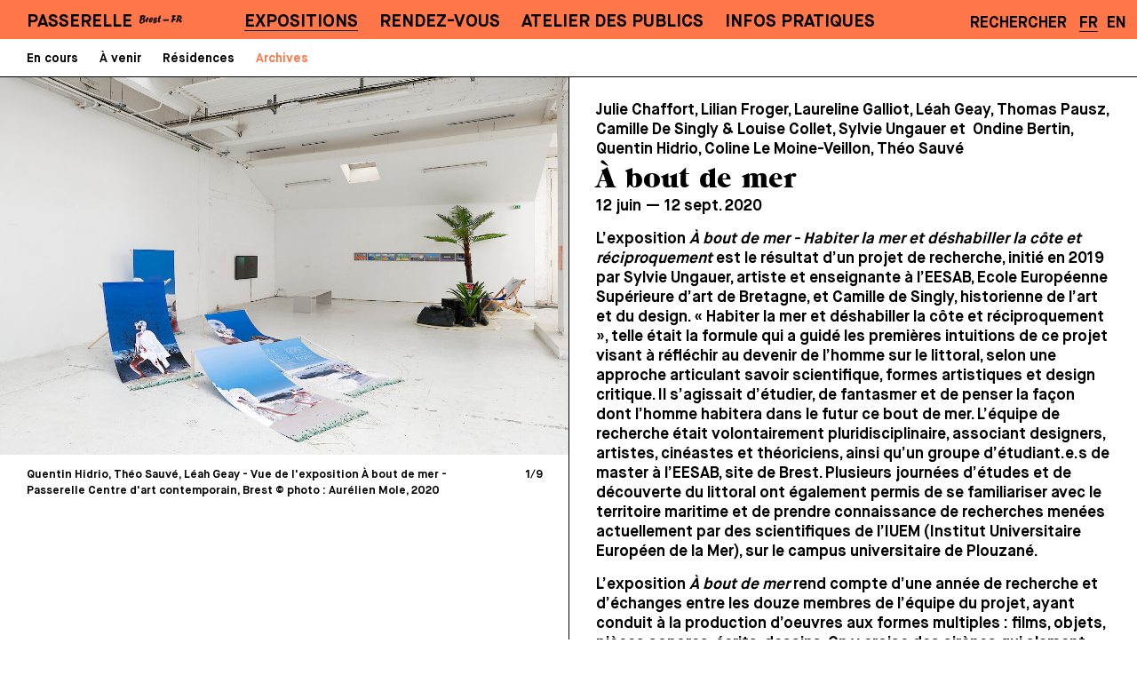

--- FILE ---
content_type: text/html; charset=UTF-8
request_url: https://cac-passerelle.com/expositions/archives/a-bout-de-mer/
body_size: 6241
content:
<!DOCTYPE html>

	<html lang="fr">

<head>
			<meta name=viewport content="width=device-width,initial-scale=0.8">
	<meta name="pinterest" content="nopin">
	<!-- Forces user OUT of IE's compatibility mode and removes "broken page" icon --> 
	<meta http-equiv="X-UA-Compatible" content="IE=edge,chrome=1">

	<meta charset="utf-8">

	
	<title>
			À bout de mer | Passerelle, centre d’art contemporain d’intérêt national		</title>




	<meta property="og:url"			content="https://www.cac-passerelle.com/" />
	<meta property="og:type"		content="website" />
			<meta property="og:title"	content="À bout de mer | Passerelle, centre d’art contemporain d’intérêt national" />
	
	<meta property="og:description"	content="Lieu d’exposition d’art contemporain, de production, de diffusion et de médiation installé depuis 1988 dans un exceptionnel site industriel de 4000 m2 en plein cœur de Brest." />
		<meta property="og:image"		content="https://www.cac-passerelle.com/site/assets/files/1/passerelle_logo_noir.1400x0-tiny.png" />
	
	<link href="/site/templates/assets/css/vendor/normalize.css" rel="stylesheet">
	<link href="/site/templates/assets/css/vendor/bootstrap-grid.css" rel="stylesheet">
	<link href="/site/templates/assets/css/font-awesome.min.css" rel="stylesheet">
	<link href="/site/templates/assets/css/main.css" rel="stylesheet">
	<link href="/site/templates/assets/css/main-mobile.css" rel="stylesheet">
	<link href="/site/templates/assets/css/burger.css" rel="stylesheet">
	<link href="/site/templates/assets/css/lity.min.css" rel="stylesheet">
	<link href="/site/templates/assets/css/flickity.css" rel="stylesheet">
	<link href="/site/templates/assets/css/flickity-fullscreen.css" rel="stylesheet">

	<style>
		:root{
		  --main-bg-color: #FF7648;
		}
	</style>
<!-- 

	<link rel="apple-touch-icon" sizes="180x180" href="/apple-touch-icon.png">
	<link rel="icon" type="image/png" sizes="32x32" href="/favicon-32x32.png">
	<link rel="icon" type="image/png" sizes="16x16" href="/favicon-16x16.png">
	<link rel="manifest" href="/site.webmanifest">
	<meta name="theme-color" content="#ffffff"> -->


	
</head>

<body class="template-exposition">

<div class="navigation-wrapper">
	<div class="container-fluid main-nav-bar">
		<div class="row">
			<div class="col col-lg-2 ">
				<div class="logo-small">
					<a href="/" class="l">PASSERELLE</a>&nbsp;&nbsp;<img vertical-align='top' src="/site/templates/assets/img/brest-fr.svg" style="vertical-align: top; width: 4.1vw;" width="90" />
				</div>
				<div class="logo-big">
					<a href="/" class="no-underline"><img src="/site/templates/assets/img/logo.svg"  /></a>
				</div>
			</div>

			<div class="col d-lg-block d-none">
				<nav role="navigation" aria-label="Menu principal" class="menu-principal">
	            	<h2 class="visually-hidden" id="block-main-menu-block-menu">Menu Principal</h2>
					<ul>
						<li class=' active'>
						    	  <a class='l' href='/expositions/'>Expositions</a>
						    	  </li><li class=''>
						    	  <a class='l' href='/rendez-vous/'>Rendez-vous</a>
						    	  </li><li class=''>
						    	  <a class='l' href='/ateliers-des-publics/'>Atelier des publics</a>
						    	  </li><li class=''>
						    	  <a class='l' href='/infos-pratiques/'>Infos pratiques</a>
						    	  </li>					</ul>
				</nav>
			</div>
			<div class="col-2 text-align-right d-lg-block d-none" style="white-space: nowrap;">

				<nav role="translation" class="menu-langues">
					<ul>
										<li><a class='s uppercase' href='/rechercher'>Rechercher</a></li>				
					<li class="active"><a class='s' href='/expositions/archives/a-bout-de-mer/'>FR</a></li><li><a class='s' href='/en/expositions/archives/a-bout-de-mer/'>EN</a></li>					</ul>
				</nav>
			</div>

			<div class="col-2 text-align-right d-lg-none d-block">
	            <div class="menuToggle">
	              <input type="checkbox" />
	              <span></span>
	              <span></span>
	              <span></span>
	            </div>
	        </div>



		</div>

		<div class="container-fluid d-lg-none d-block menu-mobile">
			<div class="row">
				<div class="col-12">
		  			<nav role="navigation" aria-label="Menu principal" class="menu-principal">
		            	<h2 class="visually-hidden" id="block-main-menu-block-menu">Menu Principal</h2>
						<ul class="menu-principal-liste">
							<li class=' active'>
								    	  <a class='l has-children' href='/expositions/'>Expositions</a><ul><li class=''>
									    	  <a class='m' href='/expositions/en-cours/'>En cours</a>
									    	  </li><li class=''>
									    	  <a class='m' href='/expositions/a-venir/'>À venir</a>
									    	  </li><li class=''>
									    	  <a class='m' href='/expositions/residences/'>Résidences</a>
									    	  </li><li class=' active'>
									    	  <a class='m' href='/expositions/archives/'>Archives</a>
									    	  </li></ul></li><li class=''>
								    	  <a class='l has-children' href='/rendez-vous/'>Rendez-vous</a><ul><li class=''>
									    	  <a class='m' href='/rendez-vous/archives/'>Archives</a>
									    	  </li></ul></li><li class=''>
								    	  <a class='l has-children' href='/ateliers-des-publics/'>Atelier des publics</a><ul><li class=''>
									    	  <a class='m' href='/ateliers-des-publics/a-propos/'>À propos</a>
									    	  </li><li class=''>
									    	  <a class='m' href='/ateliers-des-publics/tout-public/'>Tout public</a>
									    	  </li><li class=''>
									    	  <a class='m' href='/ateliers-des-publics/scolaires/'>Scolaires / champ social</a>
									    	  </li><li class=''>
									    	  <a class='m' href='/ateliers-des-publics/programme-pop/'>Programme POP</a>
									    	  </li><li class=''>
									    	  <a class='m' href='/ateliers-des-publics/projets-specifiques/'>Projets spécifiques</a>
									    	  </li><li class=''>
									    	  <a class='m' href='/ateliers-des-publics/swing-into-books/'>Swing into books*</a>
									    	  </li><li class=''>
									    	  <a class='m' href='/ateliers-des-publics/ressources/'>Ressources</a>
									    	  </li></ul></li><li class=''>
								    	  <a class='l ' href='/infos-pratiques/'>Infos pratiques</a></li>							<div class="spacer"></div>
							<li class=''>
								    	  <a class='l ' href='/qui-sommes-nous/'>Qui sommes nous ?</a></li><li class=''>
								    	  <a class='l ' href='/nous-soutenir/'>Nous soutenir</a></li><li class=''>
								    	  <a class='l ' href='/boutique/'>Boutique</a></li><li class=''>
								    	  <a class='l ' href='/credits/'>Crédits</a></li>							<div class="spacer"></div>
							<li><a target='_blank' class='l' href='https://7e0d3e5b.sibforms.com/serve/[base64]'>Newsletter</a></li><li><a target='_blank' class='l' href='https://fr-fr.facebook.com/PasserelleBrest/'>Facebook</a></li><li><a target='_blank' class='l' href='https://www.instagram.com/cacpasserelle/'>Instagram</a></li>							<div class="spacer"></div>
							<!-- <li><a class="l" href="/search">Rechercher</a></li> -->
							<li>
							<a class='l active' href='/expositions/archives/a-bout-de-mer/'>FR</a>&nbsp;&nbsp;<a class='l ' href='/en/expositions/archives/a-bout-de-mer/'>EN</a>							</li>
						</ul>


					</nav>          
		        </div>
			</div>
			<div class="spacer"></div>
			<div class="spacer"></div>
			<div class="mobile-footer">
				<div class="container-fluid no-extra-margin">
	<div class="row">
		<div class="col-md-6 col-12 footer-partie">
			<div class="row extra-margin">
				<div class="small-spacer col-12"></div>
				<div class="col-md-3 col-4">
					<span class="m">Passerelle</span>
				</div>
				<div class="col-md col-8 text-align-right">
					<span class="m">Centre d’art contemporain d’intérêt national</span>
				</div>
				<div class="small-spacer col-12"></div>

			</div>
			<div class="row extra-margin">
				<div class="small-spacer col-12"></div>
				<div class="col-md-5 col-5 ">
					<span class="m"><a target="blank" href="https://www.google.com/maps/place/Passerelle+Centre+d'art+contemporain/@48.3978298,-4.4796766,15z/data=!4m2!3m1!1s0x0:0xa258f0a2da5dba59?sa=X&ved=2ahUKEwiP9sGd7djvAhUS8xQKHUaJDIoQ_BIwEnoECCAQBQ">41, rue Charles Berthelot</a></span>
				</div>
				<div class="col-md col-4 text-align-right">
					<span class="m">29200 Brest</span>
				</div>
				<div class="col-md col-3 text-align-right">
					<span class="m">France</span>
				</div>
				<div class="small-spacer col-12"></div>
			</div>
			<div class="row extra-margin">
				<div class="small-spacer col-12"></div>
				<div class="col-md col-6">
				<span class="m">
					<script type="text/javascript" language="javascript">
					ML="h/fme\"n<r-.=los>:@pcati ";
					MI="7DG0842;53DF<E=@C=6EDCEACDC9BD>>484<<4:C=35?C=6EDCEACDC9BD>>484<<4:C=371D?";
					OT="";
					for(j=0;j<MI.length;j++){
					OT+=ML.charAt(MI.charCodeAt(j)-48);
					}document.write(OT);
					// --></script>
				</span>
				</div>
				<div class="col-md col-6 text-align-right">
				<a class="m" href="tel:+33(0)298433495">+33(0)2 98 43 34 95</a>
				</div>
				<div class="small-spacer col-12"></div>

			</div>

		</div>

		<div class="col-md-6 col-12 footer-partie">
			<div class="row extra-margin d-none d-md-block">

				<div class="small-spacer col-12"></div>
				<div class="col text-align-right text-align-mobile-left">
					<ul>
					<li class=''>
						    	  <a class='m ' href='/qui-sommes-nous/'>Qui sommes nous ?</a></li><li class=''>
						    	  <a class='m ' href='/nous-soutenir/'>Nous soutenir</a></li><li class=''>
						    	  <a class='m ' href='/boutique/'>Boutique</a></li><li class=''>
						    	  <a class='m ' href='/credits/'>Crédits</a></li>					</ul>
				</div>
				<div class="small-spacer col-12"></div>

			</div>
			<div class="row extra-margin">
				<div class="small-spacer col-12"></div>
				<div class="col text-align-right text-align-mobile-left">
					<span class="m">Ouvert du mar. au sam. sauf les jours fériés, de 14h à 18h30 (le mar. jusqu'à 20h)</span>
				</div>

				<div class="small-spacer col-12"></div>
			</div>
			<div class="row extra-margin d-none d-md-block">
				
				<div class="small-spacer col-12"></div>
				<div class="col text-align-right text-align-mobile-left">
					<ul>
					<li><a class='m' href='https://7e0d3e5b.sibforms.com/serve/[base64]'>Newsletter</a></li><li><a class='m' href='https://fr-fr.facebook.com/PasserelleBrest/'>Facebook</a></li><li><a class='m' href='https://www.instagram.com/cacpasserelle/'>Instagram</a></li>					</ul>
				</div>
				<div class="small-spacer col-12"></div>

			</div>

		</div>

	</div>

</div>			</div>

		</div>
	</div>
		<div class="container-fluid secondary-nav-bar">
		<div class="row">
			<div class="col-12 d-lg-block d-none">
				<nav role="navigation" aria-label="Menu secondaire" class="menu-secondaire">
	            	<h2 class="visually-hidden" id="block-main-menu-block-menu">Menu Secondaire</h2>
					<ul>
						<li class=''>
							    	  <a class='m' href='/expositions/en-cours/'>En cours</a>
							    	  </li><li class=''>
							    	  <a class='m' href='/expositions/a-venir/'>À venir</a>
							    	  </li><li class=''>
							    	  <a class='m' href='/expositions/residences/'>Résidences</a>
							    	  </li><li class=' active'>
							    	  <a class='m' href='/expositions/archives/'>Archives</a>
							    	  </li>					</ul>
				</nav>			
			</div>
		</div>
	</div>


	
		<div class="container-fluid mobile-ariane d-lg-none d-block">
		<div class="row no-gutters">
			<div class="col-12">
				<nav role="navigation" aria-label="Ariane" class="ariane">
	            	<h2 class="visually-hidden" id="block-main-menu-block-menu">Menu Secondaire</h2>
	            							<a class="s" href="/expositions/">Expositions</a>&nbsp;&nbsp;|&nbsp;&nbsp;
						<a class="s" href="/expositions/archives/">Archives</a>
	            					
				</nav>			
			</div>
		</div>
	</div>
	
</div>

<div style="position: fixed; right: 15px; top:60px; z-index:99;">
	</div>

<div class="page double-section">
	<div class="row no-gutters">
		<div class="gauche col-12 col-lg order-last order-lg-first">
			<div class="vert-line"></div>
			<div class="section main-container">
			<div class="main-carousel border-top"><div class="carousel-cell"><div style="position: relative; padding-bottom:66.614007372301%"><img style="position:absolute;" alt="Quentin Hidrio, Théo Sauvé, Léah Geay - Vue de l'exposition À bout de mer - Passerelle Centre d'art contemporain, Brest © photo : Aurélien Mole, 2020" data-flickity-lazyload="/site/assets/files/1707/cacp2020-a-bout-de-mer-001.1200x0-tiny.jpg" src="/site/assets/files/1707/cacp2020-a-bout-de-mer-001.100x0-tiny.jpg" width="100%"/></div></div><div class="carousel-cell"><div style="position: relative; padding-bottom:66.666666666667%"><img style="position:absolute;" alt="Léah Geay - Vue de l'exposition À bout de mer - Passerelle Centre d'art contemporain, Brest © photo : Aurélien Mole, 2020" data-flickity-lazyload="/site/assets/files/1707/cacp2020-a-bout-de-mer-031.1200x0-tiny.jpg" src="/site/assets/files/1707/cacp2020-a-bout-de-mer-031.100x0-tiny.jpg" width="100%"/></div></div><div class="carousel-cell"><div style="position: relative; padding-bottom:66.666666666667%"><img style="position:absolute;" alt="Coline Le Moine-Veillon, Sylvie Ungauer - Vue de l'exposition À bout de mer - Passerelle Centre d'art contemporain, Brest © photo : Aurélien Mole, 2020" data-flickity-lazyload="/site/assets/files/1707/cacp2020-a-bout-de-mer-019.1200x0-tiny.jpg" src="/site/assets/files/1707/cacp2020-a-bout-de-mer-019.100x0-tiny.jpg" width="100%"/></div></div><div class="carousel-cell"><div style="position: relative; padding-bottom:66.666666666667%"><img style="position:absolute;" alt="Thomas Pausz, Lilian Froger, Coline Le Moine-Veillon - Vue de l'exposition À bout de mer - Passerelle Centre d'art contemporain, Brest © photo : Aurélien Mole, 2020" data-flickity-lazyload="/site/assets/files/1707/cacp2020-a-bout-de-mer-023.1200x0-tiny.jpg" src="/site/assets/files/1707/cacp2020-a-bout-de-mer-023.100x0-tiny.jpg" width="100%"/></div></div><div class="carousel-cell"><div style="position: relative; padding-bottom:66.614007372301%"><img style="position:absolute;" alt="Lilian Froger - Vue de l'exposition À bout de mer - Passerelle Centre d'art contemporain, Brest © photo : Aurélien Mole, 2020" data-flickity-lazyload="/site/assets/files/1707/cacp2020-a-bout-de-mer-014.1200x0-tiny.jpg" src="/site/assets/files/1707/cacp2020-a-bout-de-mer-014.100x0-tiny.jpg" width="100%"/></div></div><div class="carousel-cell"><div style="position: relative; padding-bottom:66.614007372301%"><img style="position:absolute;" alt="Thomas Pausz - Vue de l'exposition À bout de mer - Passerelle Centre d'art contemporain, Brest © photo : Aurélien Mole, 2020" data-flickity-lazyload="/site/assets/files/1707/cacp2020-a-bout-de-mer-018.1200x0-tiny.jpg" src="/site/assets/files/1707/cacp2020-a-bout-de-mer-018.100x0-tiny.jpg" width="100%"/></div></div><div class="carousel-cell"><div style="position: relative; padding-bottom:66.666666666667%"><img style="position:absolute;" alt="Ondine Bertin - Vue de l'exposition À bout de mer - Passerelle Centre d'art contemporain, Brest © photo : Aurélien Mole, 2020" data-flickity-lazyload="/site/assets/files/1707/cacp2020-a-bout-de-mer-007.1200x0-tiny.jpg" src="/site/assets/files/1707/cacp2020-a-bout-de-mer-007.100x0-tiny.jpg" width="100%"/></div></div><div class="carousel-cell"><div style="position: relative; padding-bottom:66.614007372301%"><img style="position:absolute;" alt="Camille de Singly & Louise Collet, Julie Chaffort - Vue de l'exposition À bout de mer - Passerelle Centre d'art contemporain, Brest © photo : Aurélien Mole, 2020" data-flickity-lazyload="/site/assets/files/1707/cacp2020-a-bout-de-mer-008.1200x0-tiny.jpg" src="/site/assets/files/1707/cacp2020-a-bout-de-mer-008.100x0-tiny.jpg" width="100%"/></div></div><div class="carousel-cell"><div style="position: relative; padding-bottom:66.614007372301%"><img style="position:absolute;" alt="Julie Chaffort - Vue de l'exposition À bout de mer - Passerelle Centre d'art contemporain, Brest © photo : Aurélien Mole, 2020" data-flickity-lazyload="/site/assets/files/1707/cacp2020-a-bout-de-mer-009.1200x0-tiny.jpg" src="/site/assets/files/1707/cacp2020-a-bout-de-mer-009.100x0-tiny.jpg" width="100%"/></div></div></div>
						<div class="container-fluid main-carousel-info">
						<div class="row">
							<div class="small-spacer col-12"></div>
							<div class="col-10"><span class="xs caption"></span></div>
							<div class="col-2 text-align-right"><span class="xs"><span class="index">1</span>/<span class="total">5</span></span></div>
							<div class="small-spacer col-12"></div>
						</div>
						</div>
								</div>
		</div>

		<div class="droite col-12 col-lg">
			<div style="position: absolute; right: 15px; top:10px; z-index:99;">
						</div>
			<div class="container-fluid section no-extra-margin main-container">
				<div class="row extra-margin">
					<div class="col">

						
						<div class="small-spacer d-none d-md-block"></div>
						<h2 class="s"><p>Julie Chaffort, Lilian Froger, Laureline Galliot, Léah Geay, Thomas Pausz, Camille De Singly &amp; Louise Collet, Sylvie Ungauer et  Ondine Bertin, Quentin Hidrio, Coline Le Moine-Veillon, Théo Sauvé</p></h2>
						<h1 class="grouch l">À bout de mer</h1>
						<span class="s">12 juin  — 12 sept. 2020 </span>

						<div class="s long-texte" style="display: none;">
						<p>L’exposition <em>À bout de mer - Habiter la mer et déshabiller la côte et réciproquement </em>est le résultat d’un projet de recherche, initié en 2019 par Sylvie Ungauer, artiste et enseignante à l’EESAB, Ecole Européenne Supérieure d’art de Bretagne, et Camille de Singly, historienne de l’art et du design. « Habiter la mer et déshabiller la côte et réciproquement », telle était la formule qui a guidé les premières intuitions de ce projet visant à réfléchir au devenir de l’homme sur le littoral, selon une approche articulant savoir scientifique, formes artistiques et design critique. Il s’agissait d’étudier, de fantasmer et de penser la façon dont l’homme habitera dans le futur ce bout de mer. L’équipe de recherche était volontairement pluridisciplinaire, associant designers, artistes, cinéastes et théoriciens, ainsi qu’un groupe d’étudiant.e.s de master à l’EESAB, site de Brest. Plusieurs journées d’études et de découverte du littoral ont également permis de se familiariser avec le territoire maritime et de prendre connaissance de recherches menées actuellement par des scientifiques de l’IUEM (Institut Universitaire Européen de la Mer), sur le campus universitaire de Plouzané.</p>

<p>L’exposition <em>À bout de mer</em> rend compte d’une année de recherche et d’échanges entre les douze membres de l’équipe du projet, ayant conduit à la production d’oeuvres aux formes multiples : films, objets, pièces sonores, écrits, dessins. On y croise des sirènes qui slament, des artistes cherchant à communiquer avec les dauphins, un Wilder Mann masqué dansant sur la mer gelée, de mystérieux hommes-coquillages et des fantômes d’algues du XIX e siècle. Réalité et fiction y cohabitent souvent, tant les frontières entre les deux sont particulièrement malléables dès que l’imaginaire marin entre en jeu.</p>

<p>Pour accompagner cette exposition, une publication sur l’ensemble du projet <em>À bout de mer</em> est à paraître en octobre 2020. Cette édition présentera les différentes étapes de recherche et regroupera la documentation sur les oeuvres et objets produits.</p>						<!-- <p>&nbsp;<a href="#" class="lire-moins xs">[lire moins]</a></p> -->
						</div>

						<div class="s court-texte">
						<p>L’exposition <em>À bout de mer - Habiter la mer et déshabiller la côte et réciproquement </em>est le résultat d’un projet de recherche, initié en 2019 par Sylvie Ungauer, artiste et enseignante à l’EESAB, Ecole Européenne Supérieure d’art de Bretagne, et Camille de Singly, historienne de l’art et du design. « Habiter la mer et déshabiller la côte et réciproquement », telle était la formule qui a guidé les premières intuitions de ce projet visant à réfléchir au devenir de l’homme sur le littoral, selon une approche articulant savoir scientifique, formes artistiques et design critique. Il s’agissait d’étudier, de fantasmer et de penser la façon dont l’homme habitera dans le futur ce bout de mer. L’équipe de recherche était volontairement pluridisciplinaire, associant designers, artistes, cinéastes et théoriciens, ainsi qu’un groupe d’étudiant.e.s de master à l’EESAB, site de Brest. Plusieurs journées d’études et de découverte du littoral ont également permis de se familiariser avec le territoire maritime et de prendre connaissance de recherches menées actuellement par des scientifiques de l’IUEM (Institut Universitaire Européen de la Mer), sur le campus universitaire de Plouzané.</p>

<p>L’exposition <em>À bout de mer</em> rend compte d’une année de recherche et d’échanges entre les douze membres de l’équipe du projet, ayant conduit à la production d’oeuvres aux formes multiples : films, objets, pièces sonores, écrits, dessins. On y croise des sirènes qui slament, des artistes cherchant à communiquer avec les dauphins, un Wilder Mann masqué dansant sur la mer gelée, de mystérieux hommes-coquillages et des fantômes d’algues du...&nbsp;<a href="#" class="lire-plus xs">[lire plus]</a>						</div>


												<div class="xs">
						<p>Un projet proposé par l’EESAB – site de Brest<br />
Coordinatrice : Sylvie Ungauer, artiste, enseignante vidéo-multimédia, EESAB-Brest</p>

<p><img alt="" src="/site/assets/files/1704/logo-eesab-illustrator.80x0-is-tiny.png" width="80" /></p>						</div>
						<div class="small-spacer"></div>
						

						
						<div class="boutons">
							<a target="blank" class="bouton s" href="/site/assets/files/1714/dpsummer2020_3-compressed.pdf">Dossier de presse</a><a target="blank" class="bouton s" href="https://www.eesab.fr/eesab/demain-l-ocean/">EESAB-Brest</a>							<div class="small-spacer"></div>
						</div>
						
													<div class="small-spacer d-block d-md-none"></div>

					</div>
				</div>

				<div class="small-spacer"></div>

				
				<div class="row border-top extra-margin d-none d-md-block extra-content">

					<div class="col">
					<div class="spacer"></div>
						<span class="s">Voir aussi...</span>						<div class="small-spacer"></div>

						<div class="row">
							
							<div class="col-6">
								<a class="no-underline bloc-vignette" href="/expositions/archives/cette-mer-qui-nous-entoure/">
									<div class="small-spacer"></div>
									<div class="vignette">
										<div class="solid"></div><img class="lazy lozad" width="100%" data-src="/site/assets/files/5695/cacp-2025-cette-mer-qui-nous-entoure-020_2.800x540-tiny.jpg" /></div>
									<div class="small-spacer"></div>
									<h2 class="s"><p>Hoël Duret, Marta Dyachenko, Lena Henke, Ben Saint Maxent, Wie-yi T. Lauw, Sophie T. Lvoff</p></h2>
									<h1 class="grouch l">Cette Mer qui nous entoure</h1>
									<span class="s">17 oct. 2025  —  3 janv. 2026 </span>
									<div class="small-spacer"></div>
								</a>
								</div><div class="col-6">
								<a class="no-underline bloc-vignette" href="/expositions/archives/sophie-cure/">
									<div class="small-spacer"></div>
									<div class="vignette">
										<div class="solid"></div><img class="lazy lozad" width="100%" data-src="/site/assets/files/5699/cacp_2025-sophie_cure-061_2.800x540-tiny.jpg" /></div>
									<div class="small-spacer"></div>
									<h2 class="s"><p>Alpha, Bravo, Charlie</p></h2>
									<h1 class="grouch l">Sophie Cure</h1>
									<span class="s">17 oct. 2025  —  3 janv. 2026 </span>
									<div class="small-spacer"></div>
								</a>
								</div><div class="col-6">
								<a class="no-underline bloc-vignette" href="/expositions/archives/les-magasins-generaux-1/">
									<div class="small-spacer"></div>
									<div class="vignette">
										<div class="solid"></div><img class="lazy lozad" width="100%" data-src="/site/assets/files/5615/arm250619-642-hd16mp_copie.800x540-tiny.jpg" /></div>
									<div class="small-spacer"></div>
									<h2 class="s"><p>Hors les murs ⎹ Les magasins généraux, Pantin (93)</p></h2>
									<h1 class="grouch l">L&#039;école idéale</h1>
									<span class="s">21 juin  — 12 oct. 2025 </span>
									<div class="small-spacer"></div>
								</a>
								</div><div class="col-6">
								<a class="no-underline bloc-vignette" href="/expositions/archives/aurore-bagarry/">
									<div class="small-spacer"></div>
									<div class="vignette">
										<div class="solid"></div><img class="lazy lozad" width="100%" data-src="/site/assets/files/5309/cacp2025-aurore_bagarry-035.800x540-tiny.jpg" /></div>
									<div class="small-spacer"></div>
									<h2 class="s"><p>De la côte, vers l'Ouest</p></h2>
									<h1 class="grouch l">Aurore Bagarry</h1>
									<span class="s">20 juin  — 20 sept. 2025 </span>
									<div class="small-spacer"></div>
								</a>
								</div><div class="col-6">
								<a class="no-underline bloc-vignette" href="/expositions/archives/sara-ouhaddou-mounir-ayache/">
									<div class="small-spacer"></div>
									<div class="vignette">
										<div class="solid"></div><img class="lazy lozad" width="100%" data-src="/site/assets/files/5374/cacp2025-sara_ouhaddou_et_mounir_ayache-076_3.800x540-tiny.jpg" /></div>
									<div class="small-spacer"></div>
									<h2 class="s"><p>Pulsar</p></h2>
									<h1 class="grouch l">Sara Ouhaddou, Mounir Ayache</h1>
									<span class="s">20 juin  — 20 sept. 2025 </span>
									<div class="small-spacer"></div>
								</a>
								</div><div class="col-6">
								<a class="no-underline bloc-vignette" href="/expositions/archives/h.alix-bye-bye-binary/">
									<div class="small-spacer"></div>
									<div class="vignette">
										<div class="solid"></div><img class="lazy lozad" width="100%" data-src="/site/assets/files/5379/cacp2025-h_alix_sanys_et_bye_bye_binary-006_2.800x540-tiny.jpg" /></div>
									<div class="small-spacer"></div>
									<h2 class="s"><p>Leader Pride 2</p></h2>
									<h1 class="grouch l">H·Alix Sanyas &amp; Bye Bye Binary</h1>
									<span class="s">20 juin  — 20 sept. 2025 </span>
									<div class="small-spacer"></div>
								</a>
								</div>
						</div>
					</div>
					<div class="small-spacer"></div>
				</div>

				




			</div>

		</div>

	</div>

</div>




<div class="d-none d-md-block footer">
	<div class="container-fluid no-extra-margin">
	<div class="row">
		<div class="col-md-6 col-12 footer-partie">
			<div class="row extra-margin">
				<div class="small-spacer col-12"></div>
				<div class="col-md-3 col-4">
					<span class="m">Passerelle</span>
				</div>
				<div class="col-md col-8 text-align-right">
					<span class="m">Centre d’art contemporain d’intérêt national</span>
				</div>
				<div class="small-spacer col-12"></div>

			</div>
			<div class="row extra-margin">
				<div class="small-spacer col-12"></div>
				<div class="col-md-5 col-5 ">
					<span class="m"><a target="blank" href="https://www.google.com/maps/place/Passerelle+Centre+d'art+contemporain/@48.3978298,-4.4796766,15z/data=!4m2!3m1!1s0x0:0xa258f0a2da5dba59?sa=X&ved=2ahUKEwiP9sGd7djvAhUS8xQKHUaJDIoQ_BIwEnoECCAQBQ">41, rue Charles Berthelot</a></span>
				</div>
				<div class="col-md col-4 text-align-right">
					<span class="m">29200 Brest</span>
				</div>
				<div class="col-md col-3 text-align-right">
					<span class="m">France</span>
				</div>
				<div class="small-spacer col-12"></div>
			</div>
			<div class="row extra-margin">
				<div class="small-spacer col-12"></div>
				<div class="col-md col-6">
				<span class="m">
					<script type="text/javascript" language="javascript">
					ML="h/fme\"n<r-.=los>:@pcati ";
					MI="7DG0842;53DF<E=@C=6EDCEACDC9BD>>484<<4:C=35?C=6EDCEACDC9BD>>484<<4:C=371D?";
					OT="";
					for(j=0;j<MI.length;j++){
					OT+=ML.charAt(MI.charCodeAt(j)-48);
					}document.write(OT);
					// --></script>
				</span>
				</div>
				<div class="col-md col-6 text-align-right">
				<a class="m" href="tel:+33(0)298433495">+33(0)2 98 43 34 95</a>
				</div>
				<div class="small-spacer col-12"></div>

			</div>

		</div>

		<div class="col-md-6 col-12 footer-partie">
			<div class="row extra-margin d-none d-md-block">

				<div class="small-spacer col-12"></div>
				<div class="col text-align-right text-align-mobile-left">
					<ul>
					<li class=''>
						    	  <a class='m ' href='/qui-sommes-nous/'>Qui sommes nous ?</a></li><li class=''>
						    	  <a class='m ' href='/nous-soutenir/'>Nous soutenir</a></li><li class=''>
						    	  <a class='m ' href='/boutique/'>Boutique</a></li><li class=''>
						    	  <a class='m ' href='/credits/'>Crédits</a></li>					</ul>
				</div>
				<div class="small-spacer col-12"></div>

			</div>
			<div class="row extra-margin">
				<div class="small-spacer col-12"></div>
				<div class="col text-align-right text-align-mobile-left">
					<span class="m">Ouvert du mar. au sam. sauf les jours fériés, de 14h à 18h30 (le mar. jusqu'à 20h)</span>
				</div>

				<div class="small-spacer col-12"></div>
			</div>
			<div class="row extra-margin d-none d-md-block">
				
				<div class="small-spacer col-12"></div>
				<div class="col text-align-right text-align-mobile-left">
					<ul>
					<li><a class='m' href='https://7e0d3e5b.sibforms.com/serve/[base64]'>Newsletter</a></li><li><a class='m' href='https://fr-fr.facebook.com/PasserelleBrest/'>Facebook</a></li><li><a class='m' href='https://www.instagram.com/cacpasserelle/'>Instagram</a></li>					</ul>
				</div>
				<div class="small-spacer col-12"></div>

			</div>

		</div>

	</div>

</div></div>

<div class="d-block d-md-none mobile-footer">
	<div class="container-fluid no-extra-margin">
	<div class="row">
		<div class="col-md-6 col-12 footer-partie">
			<div class="row extra-margin">
				<div class="small-spacer col-12"></div>
				<div class="col-md-3 col-4">
					<span class="m">Passerelle</span>
				</div>
				<div class="col-md col-8 text-align-right">
					<span class="m">Centre d’art contemporain d’intérêt national</span>
				</div>
				<div class="small-spacer col-12"></div>

			</div>
			<div class="row extra-margin">
				<div class="small-spacer col-12"></div>
				<div class="col-md-5 col-5 ">
					<span class="m"><a target="blank" href="https://www.google.com/maps/place/Passerelle+Centre+d'art+contemporain/@48.3978298,-4.4796766,15z/data=!4m2!3m1!1s0x0:0xa258f0a2da5dba59?sa=X&ved=2ahUKEwiP9sGd7djvAhUS8xQKHUaJDIoQ_BIwEnoECCAQBQ">41, rue Charles Berthelot</a></span>
				</div>
				<div class="col-md col-4 text-align-right">
					<span class="m">29200 Brest</span>
				</div>
				<div class="col-md col-3 text-align-right">
					<span class="m">France</span>
				</div>
				<div class="small-spacer col-12"></div>
			</div>
			<div class="row extra-margin">
				<div class="small-spacer col-12"></div>
				<div class="col-md col-6">
				<span class="m">
					<script type="text/javascript" language="javascript">
					ML="h/fme\"n<r-.=los>:@pcati ";
					MI="7DG0842;53DF<E=@C=6EDCEACDC9BD>>484<<4:C=35?C=6EDCEACDC9BD>>484<<4:C=371D?";
					OT="";
					for(j=0;j<MI.length;j++){
					OT+=ML.charAt(MI.charCodeAt(j)-48);
					}document.write(OT);
					// --></script>
				</span>
				</div>
				<div class="col-md col-6 text-align-right">
				<a class="m" href="tel:+33(0)298433495">+33(0)2 98 43 34 95</a>
				</div>
				<div class="small-spacer col-12"></div>

			</div>

		</div>

		<div class="col-md-6 col-12 footer-partie">
			<div class="row extra-margin d-none d-md-block">

				<div class="small-spacer col-12"></div>
				<div class="col text-align-right text-align-mobile-left">
					<ul>
					<li class=''>
						    	  <a class='m ' href='/qui-sommes-nous/'>Qui sommes nous ?</a></li><li class=''>
						    	  <a class='m ' href='/nous-soutenir/'>Nous soutenir</a></li><li class=''>
						    	  <a class='m ' href='/boutique/'>Boutique</a></li><li class=''>
						    	  <a class='m ' href='/credits/'>Crédits</a></li>					</ul>
				</div>
				<div class="small-spacer col-12"></div>

			</div>
			<div class="row extra-margin">
				<div class="small-spacer col-12"></div>
				<div class="col text-align-right text-align-mobile-left">
					<span class="m">Ouvert du mar. au sam. sauf les jours fériés, de 14h à 18h30 (le mar. jusqu'à 20h)</span>
				</div>

				<div class="small-spacer col-12"></div>
			</div>
			<div class="row extra-margin d-none d-md-block">
				
				<div class="small-spacer col-12"></div>
				<div class="col text-align-right text-align-mobile-left">
					<ul>
					<li><a class='m' href='https://7e0d3e5b.sibforms.com/serve/[base64]'>Newsletter</a></li><li><a class='m' href='https://fr-fr.facebook.com/PasserelleBrest/'>Facebook</a></li><li><a class='m' href='https://www.instagram.com/cacpasserelle/'>Instagram</a></li>					</ul>
				</div>
				<div class="small-spacer col-12"></div>

			</div>

		</div>

	</div>

</div></div>


<script type="text/javascript" src="/site/templates/assets/js/lozad.min.js"></script>

<script src="/site/templates/assets/js/vendor/jquery.js"></script>
<script src="/site/templates/assets/js/plugins.js"></script>

<script src="/site/templates/assets/js/flickity.pkgd.min.js"></script>
<script src="/site/templates/assets/js/flickity-fullscreen.js"></script>

<script src="/site/templates/assets/js/lity.min.js"></script>
<script src="/site/templates/assets/js/marquee3k.min.js"></script>
<script src="/site/templates/assets/js/moment.js"></script>
<script src="/site/templates/assets/js/main.js"></script>

<!-- Global site tag (gtag.js) - Google Analytics -->
<script async src="https://www.googletagmanager.com/gtag/js?id="></script>
<script>
  window.dataLayer = window.dataLayer || [];
  function gtag(){dataLayer.push(arguments);}
  gtag('js', new Date());

  gtag('config', '');
</script>

</body>

--- FILE ---
content_type: image/svg+xml
request_url: https://cac-passerelle.com/site/templates/assets/img/brest-fr.svg
body_size: 4441
content:
<?xml version="1.0" encoding="utf-8"?>
<!-- Generator: Adobe Illustrator 25.2.2, SVG Export Plug-In . SVG Version: 6.00 Build 0)  -->
<svg version="1.1" id="Calque_1" xmlns="http://www.w3.org/2000/svg" xmlns:xlink="http://www.w3.org/1999/xlink" x="0px" y="0px"
	 viewBox="0 0 180.2 43.1" style="enable-background:new 0 0 180.2 43.1;" xml:space="preserve">
<style type="text/css">
	.st0{fill:none;stroke:#000000;stroke-width:7.659;}
</style>
<path d="M157.2,12.7c-3.1,7.7-5.7,16.1-5.7,18.3c0,1.1,0.5,1.7,1.5,1.7c1.1,0,3.3-1,4.3-1.9c0.8-0.9,1.6-2.8,2.9-7.4l0.4-1.6
	c1.2-4.1,1.6-5.3,3.2-11.2c2.3,0.5,3.3,1.7,3.3,4c0,1.3-0.5,5.5-4.8,7c-0.9,0.3-1,0.5-1,1c0,1,1.6,5.4,4,8.1
	c1.1,1.2,3.1,2.2,4.4,2.2c1,0,3.3-0.4,4.4-5.5c-3.3-1.4-5.2-2.2-6.8-5c1.9-0.6,2.6-1,3.7-1.9c1.7-1.5,2.7-3.4,2.7-5.8
	c0-4.1-4.7-7.5-10.6-7.5c-3.6,0-6.8,0.6-7.7,1.4c-0.4,0.3-0.7,1.2-0.7,1.7c0,0.7,0.2,0.9,0.9,0.9c0.3,0,1.9-0.2,2.2-0.2L157.2,12.7z
	 M137.6,14.1c-2.5,6.2-5.4,15.4-5.4,16.8c0,1.2,1.3,2.2,2.8,2.2c1,0,2.1-0.5,3-1.5c1.4-1.4,2.2-3.1,3.3-7c1.1,0,1.9-0.1,2.9-0.1
	c2.2,0,2.9,0,3.4-0.5c0.9-0.9,1.7-2.6,1.7-3.4c0-1-0.6-1.4-2.5-1.4c-0.6,0-3.5,0.2-4.1,0.2l2.1-6.8c3.2-0.3,5.1-0.4,5.1-3.2
	c0-2.2-1.4-2.2-3.4-2.2c-0.3,0-6.3-0.4-7.4-0.4c-0.7,0-1.2,0.1-1.5,0.2c-1.2,0.6-3.4,2.9-3.4,4.2c0,1.2,0.9,1.6,3.8,1.7L137.6,14.1z
	 M82.8,15.1c-1.7,0.3-3.1,1.9-3.1,3.5c0,0.9,0.4,1.3,1.4,1.3c-0.1,0.5-0.2,0.7-0.4,1.5c-0.9,3.3-1.3,5.3-1.3,6.6
	c0,2.9,1.8,4.9,4.5,4.9c3.1,0,5.7-2.9,5.7-3.5c0-0.1-0.1-0.1-0.3-0.1c-2,0-3.1-0.9-3.1-3c0-1.9,0.4-4.7,1-6.5c1-0.1,1.5-0.2,2-0.4
	c1.1-0.5,1.9-1.7,1.9-3.1c0-0.9-0.4-0.9-2.5-1.3c0.4-1.5,0.8-2.8,1.4-4.2c0.4-0.9,0.6-1.5,0.6-1.8c0-0.8-0.6-1.3-1.5-1.3
	c-1.1,0-3.1,0.8-4,2.1C84.1,11.4,83.1,14.2,82.8,15.1 M69.2,30.3c0,1.6-1.5,3.3-2.8,3.3c-0.5,0-0.7-0.9-0.7-1.5
	c0-0.7,0.3-1.6,0.7-2.4c0.2-0.3,0.3-0.5,0.3-0.6c0-0.3-0.2-0.4-0.9-0.4c-2.4,0-5.1,2.4-5.1,4.5c0,1.9,1.7,3.1,4.5,3.1
	c2.9,0,5.1-0.9,7.6-2.9c2.2-1.9,3.3-3.6,3.3-5.4c0-1.8-0.9-2.8-4.8-3.7c-2.7-0.6-3.4-1.1-3.4-2.4c0-2.9,2.2-4.9,2.7-4.9
	c0.5,0,0.8,1.2,0.8,2.2c0,0.6-0.2,1.9-0.4,2.8c-0.1,0.4-0.2,0.7-0.2,0.8c0,0.4,0.6,0.7,1.3,0.7c2,0,4.3-2.7,4.3-4.9
	c0-2.2-2.1-4.1-4.6-4.1c-5.1,0-10.6,4.8-10.6,9.3c0,2.6,2.9,3.5,4.8,4C67.9,28.4,69.2,28.8,69.2,30.3 M59.3,18.8
	c0-2.6-1.4-4.2-3.8-4.2c-2.7,0-6.4,1.9-8.8,5.5C45.1,22.5,44,25.7,44,28c0,3.1,2,5,5.2,5c4.3,0,10-5,10-5.8c0-0.4-0.8-0.9-1.5-0.9
	c-0.3,0-0.9,0.3-1.8,1c-1.5,1.1-2.7,1.7-3.7,1.7c-0.9,0-1.4-0.4-1.5-1.2c0.3,0.2,0.5,0.2,0.8,0.2C54,27.9,59.3,23.1,59.3,18.8
	 M54.4,18.4c0,0.8-0.2,4.7-2.5,7.6c-0.3,0.4-0.7,0.7-1.4,1.2c0-0.5,0-0.8,0-1.1c0-3.1,2.6-8.6,3.4-8.6
	C54.2,17.3,54.4,17.7,54.4,18.4 M33.1,21.9c-0.7,2.2-1.1,5.5-1.1,7.5c0,2.5,0.7,3.5,2.2,3.5c0.9,0,1.9-0.5,2.8-1.3
	c1-0.9,1-1.1,1.4-4.2l0-0.4c0.1-0.9,0.2-1.8,0.2-2.7c0.2-3,0.5-4.8,0.8-4.8c0.2,0,0.5,1.4,0.5,3.1c0,1.7,0.2,2.4,0.7,2.4
	c1.2,0,2.5-3.7,2.5-7.1c0-2.1-0.6-3.2-1.6-3.2c-0.5,0-0.9,0.2-1.6,1.1c-0.2,0.3-0.3,0.3-0.5,0.5c-0.2-1.1-0.8-1.6-1.7-1.6
	c-2.6,0-3.4,3.3-4.5,6.9L33.1,21.9z M8.1,23.2c-0.9,2.7-1.8,6.3-1.8,7.2c0,1.4,0.9,2.2,2.3,2.2c0.3,0,0.5,0,1-0.2
	c-1.2,1.1-1.5,1.7-1.5,2.4c0,1.3,2.7,2.4,5.8,2.4c3.6,0,10-3.1,13.5-6.6c1.6-1.6,2.6-3.8,2.6-5.7c0-3-2.2-4.9-6.6-5.5
	c0.6-0.1,2-0.5,3.8-1.9c2.1-1.6,3-3.2,3-5.6c0-3.3-3.5-5.3-9.2-5.3c-4.7,0-8.7,1-10.5,2.8c-0.8,0.8-1.8,2.7-1.8,3.6
	c0,0.4,0.2,0.6,0.8,0.6c0.4,0,1-0.2,1.9-0.6c0.2-0.1,0.3-0.1,0.4-0.2c-0.8,1.5-1.1,2.2-1.5,3.6L8.1,23.2z M16.3,20.7
	c0.5,0.7,0.9,0.9,2.3,1.1c3.1,0.6,4.1,2.2,4.1,3.9c0,1.9-1,4.1-2.6,5.5c-1,1-2.1,1.4-3.6,1.4c-1.4,0-2.2-0.2-5.2-1.1
	C13.5,29.4,14.3,27,16.3,20.7 M19.1,11c0.3-0.2,0.6-0.2,1.1-0.2c1.8,0,2.7,0.9,2.7,2.6c0,2.9-4.1,6-5.8,6c-0.2,0-0.3,0-0.5-0.1
	L19.1,11z"/>
<path d="M122.1,22.4c-0.3,0-0.8,0.1-1.5,0.1H120c0.7,0,0.6,1,0.8,0.9c0.1,0,0.5,0.1,0.7,0.1c0.1,0,0.6,0,0.7,0
	C122.2,23.5,122.1,22.3,122.1,22.4 M120.9,26.5c-0.1,0-0.2-0.5-0.3-0.5c0,0-0.4-0.2-1.1-0.3c-0.6-0.1-1.1,0.6-1.7,0.6h0.5
	C119,26.3,119.9,26.3,120.9,26.5 M102.2,22.2c-0.2,0-0.3,0.2-0.4,0.6c-0.1,0.4-0.3,0.9-0.5,1.7c-0.2,0.9-0.3,1.4-0.3,1.7
	c0,0,0,0,0,0.1v0.1h-0.2c-0.1,0-0.2,0-0.2,0c-0.1,0,1.1,0.3,1.1,0.2c0-0.3-0.4-1-0.2-1.9c0.2-0.8,0.4-1.1,0.5-1.4
	C102.2,22.8,101.9,22.3,102.2,22.2L102.2,22.2L102.2,22.2z M122.4,24.3c0.2-0.9,0.3-1.5,0.3-1.8c0-0.6-0.2-0.9-0.7-0.9
	c-0.1,0-0.2,0-0.4,0c-0.2,0-0.3,0-0.4,0c-0.2,0-0.7,0-1.5,0h-15c-0.7,0-1.3,0-1.8-0.1c-0.8-0.1-1.2-0.1-1.1-0.1
	c-0.5,0-0.9,0.4-1.2,1.1c-0.1,0.4-0.3,1-0.5,1.9c-0.2,0.9-0.3,1.5-0.3,1.8c0,0.6,0.2,0.9,0.6,0.9c0.1,0,0.2,0,0.4,0
	c0.2,0,0.3,0,0.3,0c0.2,0,0.7,0,1.5,0h15c0.7,0,1.3,0,1.8,0.1c0.8,0.1,1.2,0.1,1.1,0.1c0.5,0,0.9-0.4,1.2-1.1
	C122,25.8,122.2,25.2,122.4,24.3"/>
</svg>
